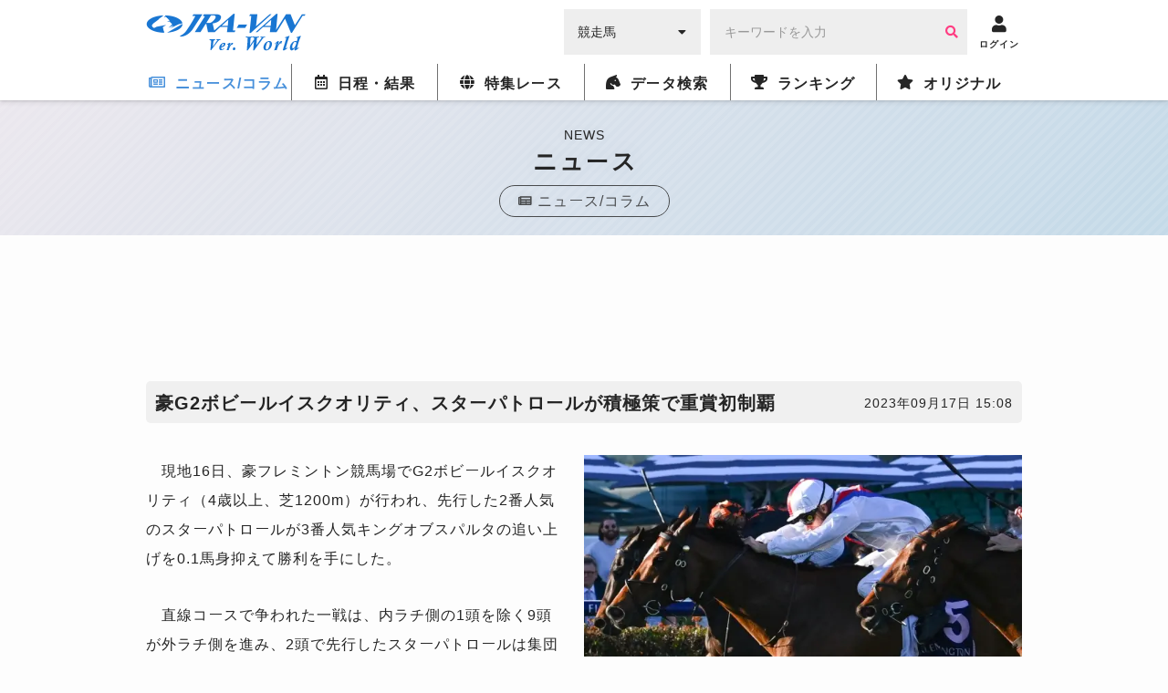

--- FILE ---
content_type: text/html; charset=UTF-8
request_url: https://world.jra-van.jp/news/N0013546/
body_size: 7414
content:
<!doctype html>
	<html lang="ja">
		<head>
			<meta charset="utf-8">
			<title>豪G2ボビールイスクオリティ、スターパトロールが積極策で重賞初制覇 | JRA-VAN World - 海外競馬情報サイト</title>
			<meta name="keywords" content="海外競馬,競馬,レース,動画,インタビュー,ニュース,凱旋門賞,ブリーダーズカップ,日本馬,フランス,アメリカ,イギリス,アイルランド,ドバイ,香港,ドバイミーティング" />
			<meta name="description" content="　現地16日、豪フレミントン競馬場でG2ボビールイスクオリティ（4歳以上、芝1200m）が行われ、先行した2番人気のスターパトロールが3番人気キングオブスパルタの追い上げを0.1馬身抑えて勝利を手にし" />
			<meta name="twitter:site" content="@JRAVAN_info">
			<meta property="og:locale" content="ja_JP" />
			<meta property="og:title" content="豪G2ボビールイスクオリティ、スターパトロールが積極策で重賞初制覇 | JRA-VAN World - 海外競馬情報サイト">
			<meta property="og:description" content="　現地16日、豪フレミントン競馬場でG2ボビールイスクオリティ（4歳以上、芝1200m）が行われ、先行した2番人気のスターパトロールが3番人気キングオブスパルタの追い上げを0.1馬身抑えて勝利を手にし">
			<meta property="og:keywords" content="海外競馬,競馬,レース,動画,インタビュー,ニュース,凱旋門賞,ブリーダーズカップ,日本馬,フランス,アメリカ,イギリス,アイルランド,ドバイ,香港,ドバイミーティング">
			<meta property="og:type" content="site"/>
			<meta property="og:site_name" content="JRA-VAN Ver.World - 海外競馬"/>
			<meta property="og:image" content="https://world.jra-van.jp/img/og.png"/>

												<link rel="canonical" href="https://world.jra-van.jp/news/N0013546/">
									<link rel="amphtml" href="https://world.jra-van.jp/news_amp/N0013546/">
							
			
<!-- Google tag (gtag.js) -->
<script async src="https://www.googletagmanager.com/gtag/js?id=G-FV5STSV9NT"></script>
<script>
    window.dataLayer = window.dataLayer || [];
    function gtag(){dataLayer.push(arguments);}
    gtag('js', new Date());

    gtag('config', 'G-FV5STSV9NT');
</script>


<!--共通head-->
<meta name="viewport" content="width=device-width, initial-scale=1.0">
<meta name="theme-color" content="#1976d2">
<meta name="apple-mobile-web-app-capable" content="yes">
<meta name="apple-mobile-web-app-status-bar-style" content="black">
<meta name="apple-mobile-web-app-title" content="JRA-VAN Ver.World">
<link rel="apple-touch-icon" sizes="180x180" href="/apple-touch-icon.png">
<link rel="icon" sizes="192x192" href="/favicon.ico">

<link rel="preconnect" href="https://fonts.googleapis.com">
<link rel="preconnect" href="https://fonts.gstatic.com" crossorigin>
<link href="https://fonts.googleapis.com/css2?family=Zen+Kaku+Gothic+New:wght@400;700&display=swap&text=%E3%83%BC" rel="stylesheet">

<link rel="stylesheet" href="/css/jra-van.css?1754468772">
<!-- fontawesome Version 5.14.0 -->
<link rel="stylesheet" type="text/css" href="/css/webfonts/all.min.css"/>
<!-- /fontawesome Version 5.14.0 -->
<!-- slick Version 1.6.0 -->
<link rel="stylesheet" type="text/css" href="/css/slick/slick.css"/>
<!-- /slic Version 1.6.0 -->
<link rel="stylesheet" type="text/css" href="/css/autocomplete.css"/>



<script type="text/javascript" src="/js/jquery-1.11.3.min.js"></script>
<script type="text/javascript" src="/js/loading.js"></script>

<link rel="manifest" href="/manifest.json">
<script>
	function myinactive() {
		$(".page-menu-lists li").each(function() {
			if($(this).hasClass('nav_off')){
				var menu_href = $(this).find("a").attr('href');

				$(".photo-block-lists li").each(function() {
					var block_href = $(this).find("a").attr('href');
					if(menu_href == block_href){
						$(this).addClass('inactive');
					}
				});

				//			var i = $(this).index();
				//			$(".photo-block-lists li").eq(i-1).addClass('inactive');
			}
		});
	}

//レース特集ソート
function mySort(file) {
	var file_name = $(file);
	console.log(file_name);
	file_name.html(file_name.find("li").get().reverse());
}
</script>
<script src="/js/jquery.lazyload.min.js"></script>

<script async src="https://pagead2.googlesyndication.com/pagead/js/adsbygoogle.js?client=ca-pub-3535094195698091"
        crossorigin="anonymous"></script>		</head>

		<body id="news" class="">
			
			
			<div id="fb-root"></div>
			<script>(function(d, s, id) {
			  var js, fjs = d.getElementsByTagName(s)[0];
			  if (d.getElementById(id)) return;
			  js = d.createElement(s); js.id = id;
			  js.src = "//connect.facebook.net/ja_JP/sdk.js#xfbml=1&version=v2.7";
			  fjs.parentNode.insertBefore(js, fjs);
			}(document, 'script', 'facebook-jssdk'));</script>

			<header id="global-header">
	<div class="header-fix">
	<!-- <div id="header-announce">
		<a href="/covid19/">
			<p>
				<i class="fas fa-info-circle"></i>
				<span>新型コロナウイルスの競馬界への影響</span>
			</p>
		</a>
	</div> -->

	<div id="header-main" class="_inner">
		<h1><a href="/"><img src="/img/logo.png" alt="JRA-VAN Ver.World"></a></h1>
		<div class="form">
		  <form action="">
		        <div class="search-input-area">
		          <div id="search-select" class="flex-item select-box">
		            <label for="select-category">
		              <select name="select-category" id="select-category">
		              <option value="1">競走馬</option>
		              <option value="2">騎手</option>
		              <option value="3">調教師</option>
		              <option value="4">馬主</option>
		              </select>
		            </label>
		            <i class="fas fa-caret-down" aria-hidden="true"></i>
		          </div>
		          <div id="search-input" class="flex-item input-box">
		            <input type="text" size="30" name="keywords" placeholder="キーワードを入力" value="">
		            <button type="button" class="btn btn-primary"><i class="fa fa-search" aria-hidden="true"></i></button>
		          </div>
		        </div>
		      </form>
		</div>
		<div class="header__icon ico-account">
			<a href="javascript:void(0);" class="login-btn" onClick="ga('send', 'event', 'click', 'headerlogin');">
				<i class="fa fa-user" aria-hidden="true"></i>
				<span>ログイン</span>
			</a>
			<a href="javascript:void(0);" class="logout-btn">
				<i class="fa fa-user" aria-hidden="true"></i>
				<span>ログアウト</span>
			</a>
		</div>

		<div class="header__icon ico-menu">
			<a href="javascript:void(0);">
				<i class="fa fa-bars" aria-hidden="true"></i>
				<span>メニュー</span>
			</a>
		</div>
	</div>
	</div>

	<nav class="nav">
			<div class="nav__block">

				<div class="nav__list news">
					<a href="/news/" class="news-index"><i class="far fa-newspaper"></i><span>ニュース/コラム</span></a>
					<div class="nav__list__item">
						<div class="_inner">
							<a href="/news/" class="news-news"><span>ニュース</span></a>
							<a href="/column/" class="news-column"><span>コラム</span></a>
						</div>
					</div>
				</div>

				<div class="nav__list schedule">
					<a href="/schedule/" class="schedule-index"><i class="far fa-calendar-alt"></i><span>日程・結果</span></a>

					<!--
					<div class="nav__list__item">
						<div class="_inner">
							<a href="/schedule/" class="schedule-schedule"><span>日程・結果</span></a>
							<a href="/archive/" class="schedule-archive"><span>特集レース</span></a>
							<a href="/covid19/" class="schedule-covid19"><span>新型コロナウイルスの<br>競馬界への影響</a>
							<a class="_empty"></a>
						</div>
					</div>
					 -->
				</div>

				<div class="nav__list archive">
					<a href="/archive/" class="archive-index"><i class="fas fa-globe"></i><span>特集レース</span></a>
				</div>

				<div class="nav__list db">
					<a href="/db/" class="db-index"><i class="fas fa-horse-head"></i><span>データ検索</span></a>
					<div class="nav__list__item">
						<div class="_inner">
							<a href="/db/" class="db-db"><span>競馬データ検索<span class="show__sp">（競走馬/騎手/調教師/馬主）</span></span></a>
							<a href="/video/" class="video-video"><span>レース動画検索</span></a>
						</div>
					</div>
				</div>

				<div class="nav__list ranking">
					<a href="/ranking/" class="ranking-index"><i class="fas fa-trophy"></i><span>ランキング</span></a>
					<div class="nav__list__item">
						<div class="_inner">
							<a href="/ranking/" class="ranking-ranking"><span>ワールドベスト<br>レースホースランキング</span></a>
							<a href="/leading/gb/" class="ranking-leading"><span>リーディング</span></a>
						</div>
					</div>
				</div>

				<div class="nav__list original">
					<a href="/original/" class="original-index"><i class="fas fa-star"></i><span>オリジナル</span></a>
					<div class="nav__list__item">
						<div class="_inner">
							<a href="/interview/" class="original-interview"><span>インタビュー</span></a>
							<a href="/correlation/eu/" class="original-interview"><span>海外競馬人物相関図</span></a>
							<a href="/photo/" class="original-photo"><span>フォトギャラリー</span></a>
							<a href="/legendaryhorse/" class="original-legendaryhorse"><span>伝説の名馬</span></a>
							<a href="/jockey/" class="original-jockey"><span>世界のホースマン<span class="show__sp">（騎手/調教師/馬主）</span></span></a>
							<a href="/rotation/" class="original-rotation"><span>重要レースへの<br>ステップレース</span></a>
							<a href="/course/" class="original-course"><span>コース解説</span></a>
							<a href="/japanesehistory/" class="original-japanesehistory"><span>日本馬海外遠征の歴史</span></a>
							<!-- <a class="_empty"></a> -->
						</div>
					</div>
				</div>
			</div>
	</nav>
	</header>

			
			<div id="wrapper">
				
<div class="page__title">
  <p class="page__title__en">NEWS</p>
  <h1>ニュース</h1>
  <a href="/news/" class="page__title__parent"><i class="fas fa-newspaper"></i><span>ニュース/コラム</span></a>
</div>

				<!-- Adsense -->
				<div class="googleAdsense__wrap" >
  <div class="googleAdsense googleAdsense__top">
    <script async src="https://pagead2.googlesyndication.com/pagead/js/adsbygoogle.js?client=ca-pub-3535094195698091"
        crossorigin="anonymous"></script>
    <!-- World ディスプレイ広告（上部） -->
    <ins class="adsbygoogle adsbygoogle__top"
        style="display:block"
        data-ad-client="ca-pub-3535094195698091"
        data-ad-slot="1590852330"></ins>
    <script>
        (adsbygoogle = window.adsbygoogle || []).push({});
    </script>
  </div>
</div>

				<div id="container" class="outer-block">
					<div class="inner-block flex-box">
						<div id="main">
							<div class="head-area flex-box _center article-title">
								<h1 class="title">豪G2ボビールイスクオリティ、スターパトロールが積極策で重賞初制覇</h1>
								<p class="time-stamp _right">2023年09月17日 15:08</p>
							</div>
							<div class="body-area">
								<div id="sns-area">
									<ul class="flex-box right">
										<li class="_right"><a href="https://twitter.com/share" class="twitter-share-button">Tweet</a> <script>!function(d,s,id){var js,fjs=d.getElementsByTagName(s)[0],p=/^http:/.test(d.location)?'http':'https';if(!d.getElementById(id)){js=d.createElement(s);js.id=id;js.src=p+'://platform.twitter.com/widgets.js';fjs.parentNode.insertBefore(js,fjs);}}(document, 'script', 'twitter-wjs');</script></li>
										<li><div class="fb-like" data-href="" data-layout="button" data-action="like" data-size="small" data-show-faces="false" data-share="true"></div></li>
										<li><a href="https://jra-van.jp/pr/line/index.html"><img height="20" border="0" alt="友だち追加数" src="https://biz.line.naver.jp/line_business/img/btn/addfriends_ja.png"></a></li>
									</ul>
								</div>
																<div class="photo-block _gallery">
									<figure>
										<img class="lazyload" src="/img/dammy.png" data-original="/img/cache/65069802-f8a4-430c-a965-ba3a0a03011c.jpg" alt="">
										<figcaption>重賞初制覇を飾ったスターパトロール。（Photo by Getty Images）</figcaption>
									</figure>
								</div>
																<div class="paragraph">
									<p>　現地16日、豪フレミントン競馬場でG2ボビールイスクオリティ（4歳以上、芝1200m）が行われ、先行した2番人気のスターパトロールが3番人気キングオブスパルタの追い上げを0.1馬身抑えて勝利を手にした。
</p><p>　直線コースで争われた一戦は、内ラチ側の1頭を除く9頭が外ラチ側を進み、2頭で先行したスターパトロールは集団を3馬身ほどリードする積極策。残り300m付近で抜け出してからキングオブスパルタの猛追を受けたが、二枚腰を発揮して食い下がる相手を退けた。さらに0.1馬身差の3着にはキングオブスパルタと道中並走の1番人気ベネデッタが続いている。
</p><p>　スターパトロールはC.マクドナルド調教師が管理するスタースパングルドバナー（父ショワジール）産駒の5歳セン馬で重賞初制覇。3歳終盤の昨年3月に7戦目で初勝利を挙げると一気に3連勝したが、今回と同舞台で行われた前走のニューマーケットハンデキャップでは13着とG1の壁に跳ね返されていた。
</p>								</div>
							</div>
														<div class="relative-area">
								<h2 class="title-relative">【おすすめリンク】</h2>
								<ul class="relative-lists">
																											<li><a href="https://world.jra-van.jp/news/N0012792/">豪G2ヴィクトリーS、ロスファイアが番手追走から押し切る</a></li>
																																				<li><a href="https://world.jra-van.jp/news/N0010171/">昨年に種牡馬を引退したショワジールが22歳で死亡</a></li>
																																																																																</ul>
							</div>
																					<div class="specialLink">
								<a href="https://jra-van.jp/fun/cm/" class="_large" target="_self">
									<figure><img class="lazyload" src="/img/dammy.png" data-original="/img/cache/695b0251-d8c0-4965-b2dd-fc520a03011c.jpg" style="display: block;"></figure>
									<p>
										<span>なかやまきんに君出演</span>
										JRA-VAN<br>新CMスタート！									</p>
								</a>
							</div>
														<div class="pagenation _buttons">
									<ul class="buttons">
										<li class="prev"><a href="/news/N0013547/">前へ</a></li>
										<li class="next"><a href="/news/N0013545/">次へ</a></li>
									</ul>
								</div>
						</div>
					</div>
				</div>

				<!-- Adsense -->
				<div class="googleAdsense__wrap">
  <div class="googleAdsense">
    <script async src="https://pagead2.googlesyndication.com/pagead/js/adsbygoogle.js?client=ca-pub-3535094195698091"
        crossorigin="anonymous"></script>
    <!-- World ディスプレイ広告（下部） -->
    <ins class="adsbygoogle"
        style="display:inline-block;width:336px;height:280px"
        data-ad-client="ca-pub-3535094195698091"
        data-ad-slot="1718844845"></ins>
    <script>
        (adsbygoogle = window.adsbygoogle || []).push({});
    </script>
  </div>
  <div class="googleAdsense">
    <script async src="https://pagead2.googlesyndication.com/pagead/js/adsbygoogle.js?client=ca-pub-3535094195698091"
        crossorigin="anonymous"></script>
    <!-- World ディスプレイ広告（下部） -->
    <ins class="adsbygoogle"
        style="display:inline-block;width:336px;height:280px"
        data-ad-client="ca-pub-3535094195698091"
        data-ad-slot="1718844845"></ins>
    <script>
        (adsbygoogle = window.adsbygoogle || []).push({});
    </script>
  </div>
</div>
				<div id="bread-crumb" class="outer-block pattern_st">
  <div class="inner-block">
    <ul>
      <li><a href="/">トップ</a></li>
      <li><a href="/news/">ニュース</a></li><li class="current">ニュース詳細</li>
    </ul>
  </div>
</div>			</div>

			<!--共通footer-->

<footer>
	<div class="sns">
		<h4 class="title__iron-blue"><span class="icons icon_horse_blue"></span>ソーシャルメディア</h4>
		<ul class="sns__list">
			<li class="sns__li" id="twiiter"><a href="//twitter.com/JRAVAN_info?lang=ja" target="_blank">
					<span class="icons icon_twitter" aria-hidden="true"></span>
					<span class="sr-only">Twitter</span></a>
			</li>
			<li class="sns__li" id="facebook"><a href="//www.facebook.com/jravan.official/" target="_blank">
					<span class="icons icon_facebook" aria-hidden="true"></span>
					<span class="sr-only">Facebook</span></a>
			</li>
			<li class="sns__li" id="line"><a href="//jra-van.jp/pr/line/index.html" target="_blank">
					<span class="icons icon_line" aria-hidden="true"></span>
					<span class="sr-only">LINE</span></a>
			</li>
			<li class="sns__li" id="youtube"><a href="//www.youtube.com/user/JRAVANch" target="_blank">
					<span class="icons icon_youtube" aria-hidden="true"></span>
					<span class="sr-only">Youtube</span></a>
			</li>
			<li class="sns__li" id="instagram"><a href="//www.instagram.com/jravan.official/" target="_blank">
					<span class="icons icon_instagram" aria-hidden="true"></span>
					<span class="sr-only">Instagram</span></a>
			</li>
		</ul>
		<p class="sns__note">JRA-VANでは各種ソーシャルメディアで様々な情報を発信しています。</p>
	</div>


	<div class="footer">
		<div class="pagetop"><a href="#"></a></div>
		<div class="footer__inner">
			<ul class="sitemap">
				<li class="sitemap__li"><a href="//www.jrass.jp/privacy/#privacy-info" target="_blank">個人情報について</a></li>
				<li class="sitemap__li"><a href="//www.jrass.jp/privacy/index.html" target="_blank">プライバシーポリシー</a></li>
				<li class="sitemap__li"><a href="//jra-van.jp/info/rule.html" target="_blank">利用規約</a></li>
				<li class="sitemap__li"><a href="//jra-van.jp/info/support_privacy.html" target="_blank">個人情報窓口</a></li>
				<li class="sitemap__li"><a href="//www.jrass.jp/about/profile/" target="_blank">会社概要</a></li>
				<li class="sitemap__li"><a href="//jra-van.jp/info/law.html" target="_blank">特定商取引について</a></li>
				<li class="sitemap__li"><a href="/sup/">お問い合わせ</a></li>
			</ul>

			<div class="van">
				<p class="van__link">
					<a href="//jra-van.jp/" target="_blank">競馬予想・競馬情報なら<span>JRA-VAN</span></a>
				</p>
			</div>
		</div>

		<div class="copy">
						<p class="copy__text">&copy; 2026　JRA SYSTEM SERVICE CO.,LTD. All rights reserved.<br>Photo by getty Images</p>
		</div>
	</div>
</footer>



<!--全ページ共通 modal.html-->

<link rel="stylesheet" href="/css/remodal.css">
<link rel="stylesheet" href="/css/remodal-default-theme.css">

<script>
$(document).ready(function(){
	if($('.remodal-button').length){
		if($('.contents').length){
			var contents = $('.contents');
		} else {
			var contents = $('#wrapper');
		}
		
		var modal_div = '<div class="remodal" data-remodal-id="modal00" data-remodal-options="hashTracking:false" id="remodal"></div>'
		contents.append(modal_div);

		$(document).on('click','.remodal-button', function () {
				// console.log('Modal is opening');
				var p = $(this).data('p');
				var s = $(this).data('start') ? "&start="+$(this).data('start') : "";
				$('#remodal').html('<button data-remodal-action="close" class="remodal-close"></button><h4></h4><div class="embed-container"></div>');
				if (p) {
					$('#remodal').find('h4').html($(this).data('title'));
					var i = $('<iframe frameborder="0" scrolling="no" align="middle" height="360" width="640" allowtransparency="true" allowfullscreen>').prop('src', 'https://www.youtube.com/embed/'+p+'?autoplay=1'+s);
					$('#remodal').find('.embed-container').append(i);
				}
		});

		$(document).on('closed', '.remodal', function (e) {
			// console.log('Modal is closed');
			$('#remodal').html('');
		});
	}
});
</script>

<script src="/js/remodal.js"></script>

<script>
$(document).ready(function(){
	if($('.remodal-button').length){
		if($('.remodal-overlay').length == 0){
			$('body').append('<div class="remodal-overlay remodal-is-closed" style="display: none;"></div>');
		}

		if($('.remodal-wrapper').length == 0){
			$('body').append('<div class="remodal-wrapper remodal-is-closed" style="display: none;"><div class="remodal remodal-is-initialized remodal-is-closed" data-remodal-id="modal00" data-remodal-options="hashTracking:false" id="remodal" tabindex="-1"></div></div>');
		}
	}
});
</script>

<script>
if ('serviceWorker' in navigator) {
  window.addEventListener('load',
	function(){
		navigator.serviceWorker.register('/serviceWorker.js');
	}, false);
}
</script>

<script src="https://cdnjs.cloudflare.com/ajax/libs/jquery-cookie/1.4.1/jquery.cookie.min.js"></script>
<script type="text/javascript" src="/js/slick.min.js"></script>
<script type="text/javascript" src="/js/application.js"></script>
<script type="text/javascript" src="/js/common.js?2021032202"></script>
<script>
$(function() {
	$('img.lazyload').lazyload({
		threshold: 300,
		effect: 'fadeIn',
		effect_speed: 500,
		failure_limit: 1
	});
});
</script>

			
		</body>
	</html>


--- FILE ---
content_type: text/html; charset=utf-8
request_url: https://www.google.com/recaptcha/api2/aframe
body_size: 269
content:
<!DOCTYPE HTML><html><head><meta http-equiv="content-type" content="text/html; charset=UTF-8"></head><body><script nonce="k3CIfYXuWh8QDINFecjGHw">/** Anti-fraud and anti-abuse applications only. See google.com/recaptcha */ try{var clients={'sodar':'https://pagead2.googlesyndication.com/pagead/sodar?'};window.addEventListener("message",function(a){try{if(a.source===window.parent){var b=JSON.parse(a.data);var c=clients[b['id']];if(c){var d=document.createElement('img');d.src=c+b['params']+'&rc='+(localStorage.getItem("rc::a")?sessionStorage.getItem("rc::b"):"");window.document.body.appendChild(d);sessionStorage.setItem("rc::e",parseInt(sessionStorage.getItem("rc::e")||0)+1);localStorage.setItem("rc::h",'1768757581413');}}}catch(b){}});window.parent.postMessage("_grecaptcha_ready", "*");}catch(b){}</script></body></html>